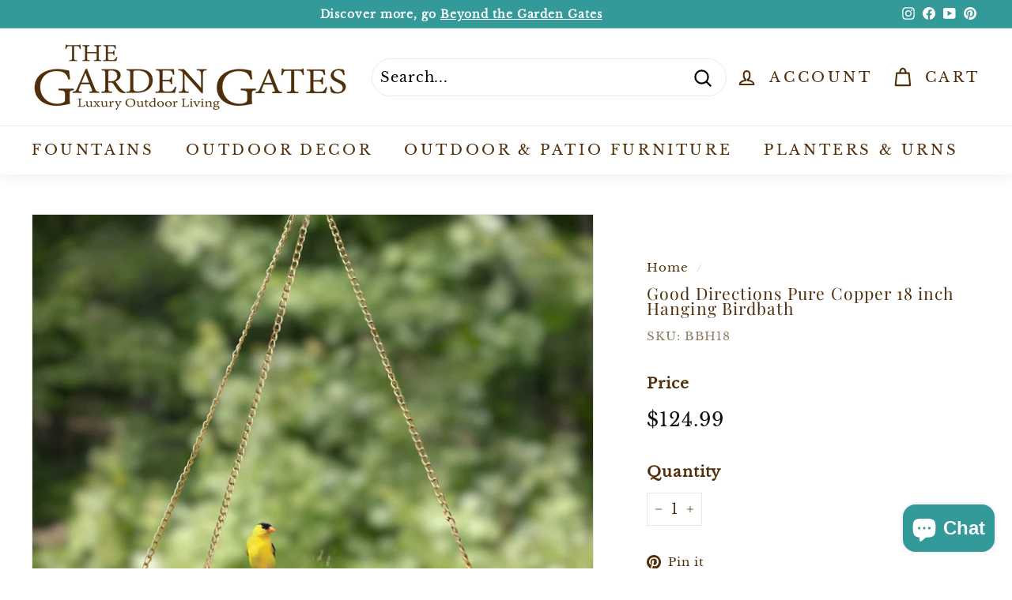

--- FILE ---
content_type: text/html; charset=utf-8
request_url: https://www.thegardengates.com/web-pixels@1d2a099fw23dfb22ep557258f5m7a2edbae/custom/web-pixel-38043875@1/sandbox/modern/products/good-directions-pure-copper-18-inch-hanging-birdbath
body_size: 640
content:
<!DOCTYPE html>
<html>
  <head>
    <meta charset="utf-8">
    <title>Web Pixels Manager Sandbox</title>
    <script src="https://www.thegardengates.com/cdn/wpm/s1d2a099fw23dfb22ep557258f5m7a2edbaem.js"></script>

    <script type="text/javascript">
  (function(shopify) {shopify.extend('WebPixel::Render', function(api) {
var analytics=api.analytics,browser=api.browser,init=api.init;
//Initialize GTM tag
(function(w,d,s,l,i){w[l]=w[l]||[];w[l].push({'gtm.start':
new Date().getTime(),event:'gtm.js'});var f=d.getElementsByTagName(s)[0],
j=d.createElement(s),dl=l!='dataLayer'?'&l='+l:'';j.async=true;j.src=
'https://www.googletagmanager.com/gtm.js?id='+i+dl;f.parentNode.insertBefore(j,f);
})(window,document,'script','dataLayer', 'GTM-N7JXD47K');

//subscribe to events
analytics.subscribe("checkout_completed", (event) => {
  window.dataLayer.push({
    event: "checkout_completed",
    timestamp: event.timestamp,
    id: event.id,
    token: event.data.checkout.token,
    url: event.context.document.location.href,
    client_id: event.clientId,
    email: event.data.checkout.email,
    phone: event.data.checkout.phone,
    first_name: event.data.checkout.shippingAddress.firstName,
    last_name: event.data.checkout.shippingAddress.lastName,
    address1: event.data.checkout.shippingAddress.address1,
    address2: event.data.checkout.shippingAddress.address2,
    city: event.data.checkout.shippingAddress.city,
    country: event.data.checkout.shippingAddress.country,
    countryCode: event.data.checkout.shippingAddress.countryCode,
    province: event.data.checkout.shippingAddress.province,
    provinceCode: event.data.checkout.shippingAddress.provinceCode,
    zip: event.data.checkout.shippingAddress.zip,
    orderId: event.data.checkout.order.id,
    currency: event.data.checkout.currencyCode,
    subtotal: event.data.checkout.subtotalPrice.amount,
    shipping: event.data.checkout.shippingLine.price.amount,
    value: event.data.checkout.totalPrice.amount,
    tax: event.data.checkout.totalTax.amount,
  });
});

analytics.subscribe("payment_info_submitted", (event) => {
  window.dataLayer.push({
    event: "payment_info_submitted",
    timestamp: event.timestamp,
    id: event.id,
    token: event.data.checkout.token,
    url: event.context.document.location.href,
    client_id: event.clientId,
    email: event.data.checkout.email,
    phone: event.data.checkout.phone,
    first_name: event.data.checkout.shippingAddress.firstName,
    last_name: event.data.checkout.shippingAddress.lastName,
    address1: event.data.checkout.shippingAddress.address1,
    address2: event.data.checkout.shippingAddress.address2,
    city: event.data.checkout.shippingAddress.city,
    country: event.data.checkout.shippingAddress.country,
    countryCode: event.data.checkout.shippingAddress.countryCode,
    province: event.data.checkout.shippingAddress.province,
    provinceCode: event.data.checkout.shippingAddress.provinceCode,
    zip: event.data.checkout.shippingAddress.zip,
    orderId: event.data.checkout.order.id,
    currency: event.data.checkout.currencyCode,
    subtotal: event.data.checkout.subtotalPrice.amount,
    shipping: event.data.checkout.shippingLine.price.amount,
    value: event.data.checkout.totalPrice.amount,
    tax: event.data.checkout.totalTax.amount,
  });
});

analytics.subscribe("checkout_shipping_info_submitted", (event) => {
  window.dataLayer.push({
    event: checkout_shipping_info_submitted,
    timestamp: event.timestamp,
    id: event.id,
    token: event.data.checkout.token,
    url: event.context.document.location.href,
    client_id: event.clientId,
    email: event.data.checkout.email,
    phone: event.data.checkout.phone,
    first_name: event.data.checkout.shippingAddress.firstName,
    last_name: event.data.checkout.shippingAddress.lastName,
    address1: event.data.checkout.shippingAddress.address1,
    address2: event.data.checkout.shippingAddress.address2,
    city: event.data.checkout.shippingAddress.city,
    country: event.data.checkout.shippingAddress.country,
    countryCode: event.data.checkout.shippingAddress.countryCode,
    province: event.data.checkout.shippingAddress.province,
    provinceCode: event.data.checkout.shippingAddress.provinceCode,
    zip: event.data.checkout.shippingAddress.zip,
    orderId: event.data.checkout.order.id,
    currency: event.data.checkout.currencyCode,
    subtotal: event.data.checkout.subtotalPrice.amount,
    shipping: event.data.checkout.shippingLine.price.amount,
    value: event.data.checkout.totalPrice.amount,
    tax: event.data.checkout.totalTax.amount,
  });
});

analytics.subscribe("checkout_address_info_submitted", (event) => {
  window.dataLayer.push({
    event: "checkout_address_info_submitted",
    timestamp: event.timestamp,
    id: event.id,
    token: event.data.checkout.token,
    url: event.context.document.location.href,
    client_id: event.clientId,
    email: event.data.checkout.email,
    phone: event.data.checkout.phone,
    first_name: event.data.checkout.shippingAddress.firstName,
    last_name: event.data.checkout.shippingAddress.lastName,
    address1: event.data.checkout.shippingAddress.address1,
    address2: event.data.checkout.shippingAddress.address2,
    city: event.data.checkout.shippingAddress.city,
    country: event.data.checkout.shippingAddress.country,
    countryCode: event.data.checkout.shippingAddress.countryCode,
    province: event.data.checkout.shippingAddress.province,
    provinceCode: event.data.checkout.shippingAddress.provinceCode,
    zip: event.data.checkout.shippingAddress.zip,
    orderId: event.data.checkout.order.id,
    currency: event.data.checkout.currencyCode,
    subtotal: event.data.checkout.subtotalPrice.amount,
    shipping: event.data.checkout.shippingLine.price.amount,
    value: event.data.checkout.totalPrice.amount,
    tax: event.data.checkout.totalTax.amount,
  });
});

analytics.subscribe("checkout_contact_info_submitted", (event) => {
  window.dataLayer.push({
    event: "checkout_contact_info_submitted",
    timestamp: event.timestamp,
    id: event.id,
    token: event.data.checkout.token,
    url: event.context.document.location.href,
    client_id: event.clientId,
    email: event.data.checkout.email,
    phone: event.data.checkout.phone,
    first_name: event.data.checkout.shippingAddress.firstName,
    last_name: event.data.checkout.shippingAddress.lastName,
    address1: event.data.checkout.shippingAddress.address1,
    address2: event.data.checkout.shippingAddress.address2,
    city: event.data.checkout.shippingAddress.city,
    country: event.data.checkout.shippingAddress.country,
    countryCode: event.data.checkout.shippingAddress.countryCode,
    province: event.data.checkout.shippingAddress.province,
    provinceCode: event.data.checkout.shippingAddress.provinceCode,
    zip: event.data.checkout.shippingAddress.zip,
    orderId: event.data.checkout.order.id,
    currency: event.data.checkout.currencyCode,
    subtotal: event.data.checkout.subtotalPrice.amount,
    shipping: event.data.checkout.shippingLine.price.amount,
    value: event.data.checkout.totalPrice.amount,
    tax: event.data.checkout.totalTax.amount,
  });
});

analytics.subscribe("checkout_started", (event) => {
  window.dataLayer.push({
    event: "checkout_started",
    timestamp: event.timestamp,
    id: event.id,
    token: event.data.checkout.token,
    url: event.context.document.location.href,
    client_id: event.clientId,
    email: event.data.checkout.email,
    phone: event.data.checkout.phone,
    first_name: event.data.checkout.shippingAddress.firstName,
    last_name: event.data.checkout.shippingAddress.lastName,
    address1: event.data.checkout.shippingAddress.address1,
    address2: event.data.checkout.shippingAddress.address2,
    city: event.data.checkout.shippingAddress.city,
    country: event.data.checkout.shippingAddress.country,
    countryCode: event.data.checkout.shippingAddress.countryCode,
    province: event.data.checkout.shippingAddress.province,
    provinceCode: event.data.checkout.shippingAddress.provinceCode,
    zip: event.data.checkout.shippingAddress.zip,
    orderId: event.data.checkout.order.id,
    currency: event.data.checkout.currencyCode,
    subtotal: event.data.checkout.subtotalPrice.amount,
    shipping: event.data.checkout.shippingLine.price.amount,
    value: event.data.checkout.totalPrice.amount,
    tax: event.data.checkout.totalTax.amount,
  });
});

analytics.subscribe("product_added_to_cart", (event) => {
  window.dataLayer.push({
    event: "product_added_to_cart",
    timestamp: event.timestamp,
    id: event.id,
    client_id: event.clientId,
    url: event.context.document.location.href,
    price: event.data.cartLine.merchandise.price.amount,
    currency: event.data.cartLine.merchandise.id,
    product_title: event.data.cartLine.merchandise.product.title,
    quantity: event.data.cartLine.quantity,
    total_cost: event.data.cartLine.cost.totalAmount.amount,
  });
});

analytics.subscribe("cart_viewed", (event) => {
  window.dataLayer.push({
    event: "cart_viewed",
    timestamp: event.timestamp,
    id: event.id,
    client_id: event.clientId,
    url: event.context.document.location.href,
    total_cost: event.data.cart.cost.totalAmount.amount,
    quantity: event.data.cart.totalQuantity,
    cart_id: event.data.cart.id,
  });
});

analytics.subscribe("page_viewed", (event) => {
  window.dataLayer.push({
    event: "page_viewed",
    timestamp: event.timestamp,
    id: event.id,
    client_id: event.clientId,
    url: event.context.document.location.href,
    page_title: event.context.document.title,
  });
});

analytics.subscribe("product_viewed", (event) => {
  window.dataLayer.push({
    event: "product_viewed",
    timestamp: event.timestamp,
    id: event.id,
    client_id: event.clientId,
    url: event.context.document.location.href,
    product_id: event.data.productVariant.product.id,
    product_title: event.data.productVariant.title,
    product_sku: event.data.productVariant.sku,
  });
});

analytics.subscribe("search_submitted", (event) => {
  window.dataLayer.push({
    event: "search_submitted",
    timestamp: event.timestamp,
    id: event.id,
    client_id: event.clientId,
    url: event.context.document.location.href,
    query: event.data.searchResult.query,
  });
});

analytics.subscribe("collection_viewed", (event) => {
  window.dataLayer.push({
    event: "collection_viewed",
    timestamp: event.timestamp,
    id: event.id,
    client_id: event.clientId,
    url: event.context.document.location.href,
    collection_id: event.data.collection.id,
    collection_title: event.data.collection.title,
  });
});

});})(self.webPixelsManager.createShopifyExtend('38043875', 'custom'));

</script>

  </head>
  <body></body>
</html>


--- FILE ---
content_type: text/javascript; charset=utf-8
request_url: https://www.thegardengates.com/web-pixels@1d2a099fw23dfb22ep557258f5m7a2edbae/web-pixel-423919843@5b6f6917e306bc7f24523662663331c0/sandbox/worker.modern.js
body_size: -529
content:
importScripts('https://www.thegardengates.com/cdn/wpm/s1d2a099fw23dfb22ep557258f5m7a2edbaem.js');
globalThis.shopify = self.webPixelsManager.createShopifyExtend('423919843', 'APP');
importScripts('/web-pixels/strict/app/web-pixel-423919843@5b6f6917e306bc7f24523662663331c0.js');


--- FILE ---
content_type: text/javascript; charset=utf-8
request_url: https://www.thegardengates.com/web-pixels@1d2a099fw23dfb22ep557258f5m7a2edbae/web-pixel-53870819@18031546ee651571ed29edbe71a3550b/sandbox/worker.modern.js
body_size: -555
content:
importScripts('https://www.thegardengates.com/cdn/wpm/s1d2a099fw23dfb22ep557258f5m7a2edbaem.js');
globalThis.shopify = self.webPixelsManager.createShopifyExtend('53870819', 'APP');
importScripts('/web-pixels/strict/app/web-pixel-53870819@18031546ee651571ed29edbe71a3550b.js');


--- FILE ---
content_type: text/javascript; charset=utf-8
request_url: https://www.thegardengates.com/web-pixels@1d2a099fw23dfb22ep557258f5m7a2edbae/web-pixel-1322057955@524f6c1ee37bacdca7657a665bdca589/sandbox/worker.modern.js
body_size: -624
content:
importScripts('https://www.thegardengates.com/cdn/wpm/s1d2a099fw23dfb22ep557258f5m7a2edbaem.js');
globalThis.shopify = self.webPixelsManager.createShopifyExtend('1322057955', 'APP');
importScripts('/web-pixels/strict/app/web-pixel-1322057955@524f6c1ee37bacdca7657a665bdca589.js');
